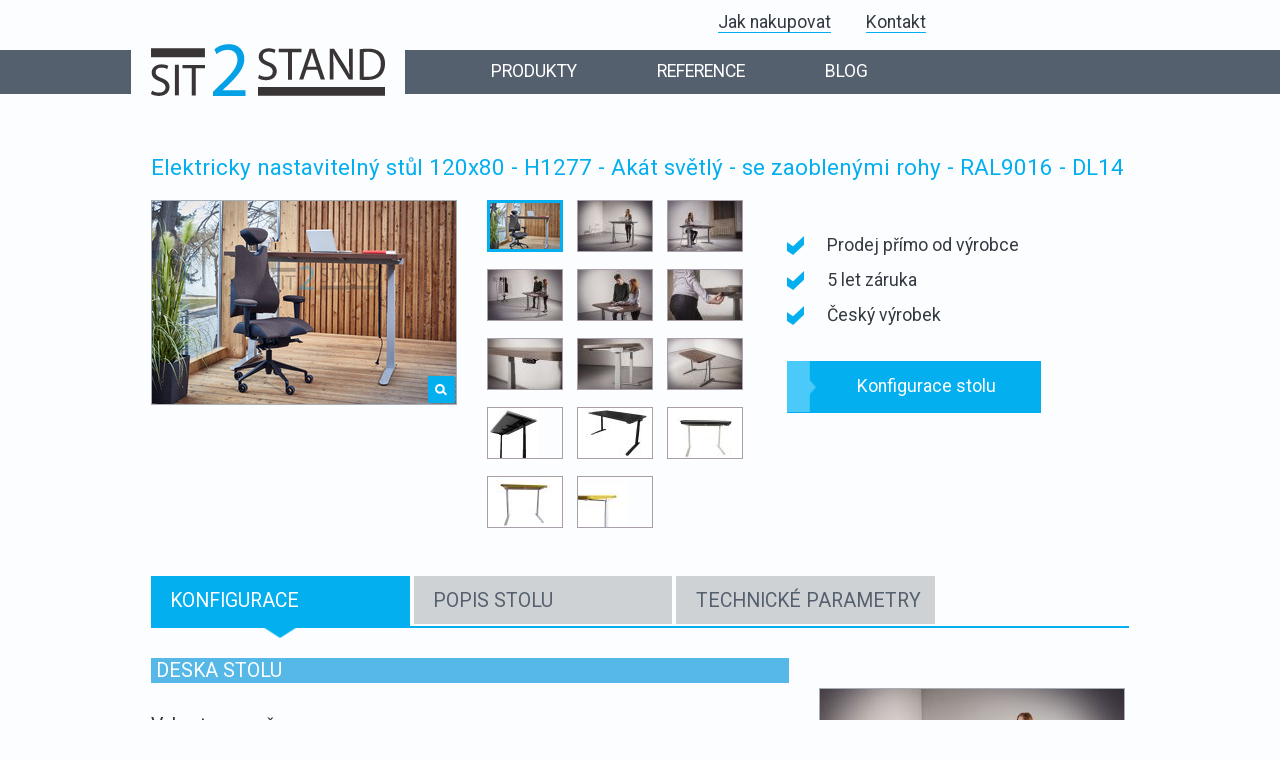

--- FILE ---
content_type: text/html
request_url: https://www.sit2stand.cz/elektricky-nastavitelny-stul-120x80-H1277-akat-svetly-B-RAL9016-DL14
body_size: 9177
content:
<!DOCTYPE html PUBLIC "-//W3C//DTD XHTML 1.0 Transitional//EN" "http://www.w3.org/TR/xhtml1/DTD/xhtml1-transitional.dtd">
<html xmlns="http://www.w3.org/1999/xhtml" xml:lang="cs" lang="cs">
	<head>
		<title>Elektricky nastavitelný stůl 120x80 - H1277 - Akát světlý - se zaoblenými rohy - RAL9016 - DL14</title>
		<meta http-equiv="Content-Type" content="text/html; charset=utf-8" />
		<meta http-equiv="Content-Language" content="cs" />
		<meta name="description" content="Elektricky nastavitelný stůl 120x80, dekor desky H1277 - Akát světlý, tvar desky se zaoblenými rohy, podnož RAL9016 - bílá - kulatý profil" />
		<meta name="keywords" content="Elektricky nastavitelný stůl 120x80, dekor desky H1277 - Akát světlý, tvar desky se zaoblenými rohy, podnož RAL9016 - bílá - kulatý profil" />
<!---->
<meta http-equiv="X-UA-Compatible" content="IE=edge">
<meta name="viewport" content="width=device-width, initial-scale=0.33, maximum-scale=1.0, user-scalable=yes">


<meta name="robots" content="index, follow" />
<link href="https://www.sit2stand.cz/assets/docs/design/jquery.selectbox.css?v=2016092545" media="screen" rel="stylesheet" type="text/css" />
<!--[if IE]> <link href="https://www.sit2stand.cz/assets/docs/design/ie.css?v=2016092545" media="screen" rel="stylesheet" type="text/css" /><![endif]-->
<link href="https://www.sit2stand.cz/assets/docs/jscripts/fancybox/jquery.fancybox-1.3.4.css?v=2016092545" media="screen" rel="stylesheet" type="text/css" />
<link href="https://www.sit2stand.cz/assets/docs/design/jquery-ui-1.10.3.custom.css?v=2016092545" media="screen" rel="stylesheet" type="text/css" />
<link href="https://www.sit2stand.cz/assets/docs/design/style.css?v=2016092545" media="screen" rel="stylesheet" type="text/css" />
<link href="https://www.sit2stand.cz/assets/docs/jscripts/qzoom/qzoom.css?v=2016092545" media="screen" rel="stylesheet" type="text/css" />
<link href="https://www.sit2stand.cz/assets/images/design/favicon.ico" rel="favicon" type="image/x-icon" />
<link href="https://www.sit2stand.cz/assets/images/design/favicon.ico" rel="icon" type="image/x-icon" />
<link href="https://www.sit2stand.cz/assets/images/design/favicon.ico" rel="shortcut icon" type="image/x-icon" />

<script type="text/javascript" src="https://www.sit2stand.cz/assets/docs/jscripts/jquery-1.7.1.min.js?v=2016092545"></script>
<script type="text/javascript" src="https://www.sit2stand.cz/assets/docs/jscripts/fancybox/jquery.fancybox-1.3.4.js?v=2016092545"></script>
<script type="text/javascript" src="https://www.sit2stand.cz/assets/docs/jscripts/fancybox/jquery.mousewheel-3.0.4.pack.js?v=2016092545"></script>
<script type="text/javascript" src="https://www.sit2stand.cz/assets/docs/jscripts/jquery-ui-1.10.3.custom.min.js?v=2016092545"></script>
<script type="text/javascript" src="https://www.sit2stand.cz/assets/docs/jscripts/main.js?v=2016092545"></script>
<script type="text/javascript" src="https://www.sit2stand.cz/assets/docs/jscripts/jquery.selectbox-0.2.min.js?v=2016092545"></script>
<!--<script type="text/javascript" src="https://www.sit2stand.cz/assets/docs/jscripts/energy.js?v=2016092545"></script>-->
<script type="text/javascript" src="https://www.sit2stand.cz/assets/docs/jscripts/qzoom/qzoom.js?v=2016092545"></script>
<script type="text/javascript" src="https://www.sit2stand.cz/assets/docs/jscripts/jquery.jcarousel.min.js?v=2016092545"></script>
<script type="text/javascript" src="https://www.sit2stand.cz/assets/docs/jscripts/form.js?v=2016092545"></script>	
<link href='https://fonts.googleapis.com/css?family=Roboto:400,700' rel='stylesheet' type='text/css'>

<!-- 
	<script type="text/javascript">
		window.smartlook||(function(d) {
		var o=smartlook=function(){ o.api.push(arguments)},h=d.getElementsByTagName('head')[0];
		var c=d.createElement('script');o.api=new Array();c.async=true;c.type='text/javascript';
		c.charset='utf-8';c.src='https://rec.smartlook.com/recorder.js';h.appendChild(c);
		})(document);
		smartlook('init', '59f3d3ec345297fcb91d68f3a4bd66c474eb31a2');
	</script>
//-->

</head>
<body>

	<script type="text/javascript">
		dataLayer = [];
	</script>

	<!-- Google Analytics:BEGIN //-->
<!--
	<script type="text/javascript">
		dataLayer = [];


		

	</script>
	<noscript><iframe src="https://www.googletagmanager.com/ns.html?id=GTM-TCXZWV"
				height="0" width="0" style="display:none;visibility:hidden"></iframe></noscript>
	<script>(function(w,d,s,l,i){w[l]=w[l]||[];w[l].push({'gtm.start':
		new Date().getTime(),event:'gtm.js'});var f=d.getElementsByTagName(s)[0],
		j=d.createElement(s),dl=l!='dataLayer'?'&l='+l:'';j.async=true;j.src=
		'//www.googletagmanager.com/gtm.js?id='+i+dl;f.parentNode.insertBefore(j,f);
		})(window,document,'script','dataLayer','GTM-TCXZWV');</script>
-->

	<!-- Google Analytics:END //-->

	<!-- Facebook Pixel Code -->
<!--
	<script>
		!function(f,b,e,v,n,t,s){if(f.fbq)return;n=f.fbq=function(){n.callMethod?
		n.callMethod.apply(n,arguments):n.queue.push(arguments)};if(!f._fbq)f._fbq=n;
		n.push=n;n.loaded=!0;n.version='2.0';n.queue=[];t=b.createElement(e);t.async=!0;
		t.src=v;s=b.getElementsByTagName(e)[0];s.parentNode.insertBefore(t,s)}(window,
		document,'script','//connect.facebook.net/en_US/fbevents.js');

		fbq('init', '463764630498210');
		fbq('track', "PageView");</script>
	<noscript><img height="1" width="1" style="display:none"
				src="https://www.facebook.com/tr?id=463764630498210&ev=PageView&noscript=1"
				/></noscript>
//-->

	<!-- End Facebook Pixel Code -->

<!--
	<script type="text/javascript">

		/* <![CDATA[ */

var seznam_retargeting_id = 48738;

/* ]]> */

	</script>
//-->
<!--
	<script type="text/javascript" src="//c.imedia.cz/js/retargeting.js"></script>
//-->

	
	

	
		<meta property="og:title" content="Elektricky nastavitelný stůl 120x80 - H1277 - Akát světlý - se zaoblenými rohy - RAL9016 - DL14" />
		<meta property="og:url" content="https://www.sit2stand.cz/elektricky-nastavitelny-stul-120x80-H1277-akat-svetly-B-RAL9016-DL14" />
		<meta property="og:description" content="Elektricky nastavitelný stůl 120x80, dekor desky H1277 - Akát světlý, tvar desky se zaoblenými rohy, podnož RAL9016 - bílá - kulatý profil" />
		<meta property="og:type" content="website" />
		<link rel="canonical" href="https://www.sit2stand.cz/elektricky-nastavitelny-stul-120x80-H1277-akat-svetly-B-RAL9016-DL14" />
    <script type="application/ld+json">
    {
      "@context": "https://schema.org/",
      "@type": "Product",
      "name": "Elektricky nastavitelný stůl 120x80 - H1277 - Akát světlý - se zaoblenými rohy - RAL9016 - DL14",
"image": ["https://www.sit2stand.cz/assets/images/cache/detail_big/vyskove_nastavitelny_stul_sit2stand.jpg"],      "description": "Elektricky nastavitelný stůl 120x80, dekor desky H1277 - Akát světlý, tvar desky se zaoblenými rohy, podnož RAL9016 - bílá - kulatý profil",
	  "sku": "21690100",
      "mpn": "90100",
	  "size": "120x80",
	  "unitCode": "CMT",
	  "color": "RAL9016 - bílá / H1277 - Akát světlý",
      "brand": {
        "@type": "Brand",
        "name": "SIT2STAND",
		"url": "https://www.sit2stand.cz/",
		"logo": "https://www.sit2stand.cz/assets/images/design/sit2stand.svg",
		"sameAs":["https://www.facebook.com/sit2stand.cz"]
      },
 
      "review": {
        "@type": "Review",
        "reviewRating": {
          "@type": "Rating",
          "ratingValue": "5",
          "bestRating": "5"
        },
        "author": {
          "@type": "Person",
          "name": "Bernard Jech"
        }
      },
      "aggregateRating": {
        "@type": "AggregateRating",
        "ratingValue": "4.9",
        "reviewCount": "49"
      },
	  
      "offers": {
        "@type": "Offer",
        "url": "https://www.sit2stand.cz/elektricky-nastavitelny-stul-120x80-H1277-akat-svetly-B-RAL9016-DL14",
        "priceCurrency": "CZK",
        "price": "39797.00",
        "priceValidUntil": "2026-02-15",
        "itemCondition": "https://schema.org/NewCondition",
        "availability": "https://schema.org/PreOrder",
        "seller": {
          "@type": "Person",
          "name": "Martin Kříž"
        }
      }
    }
    </script>

		<script type="text/javascript">
			dataLayer.push({
			'pageId': '95'
			});
		</script>
		<div id="toolbar_container" style="position: relative">
			<div id="mainmenu_container">
				<div id="mainmenu" class="layout-978">
					<div class="row">
						<div class="col3">&nbsp;</div>
						<div class="col9">
							<ul>
								<li><a href="https://www.sit2stand.cz/produkty">PRODUKTY</a></li>
								<li><a href="https://www.sit2stand.cz/reference">REFERENCE</a></li>
								<li><a href="https://www.sit2stand.cz/blog">BLOG</a></li>
							</ul>
						</div>
						<div class="row-end">&nbsp;</div>
					</div>
				</div>		</div>

			<!-- #main:BEGIN //-->
			<div id="maincontainer" class="layout-978">
				<div style="position: relative">
					<a href="https://www.sit2stand.cz/" id="logo">
						<span class="logo_img"></span>
						<span class="logo_text1">VÝŠKOVĚ NASTAVITELNÉ STOLY</span>
						<span class="logo_text2">PRO ZDRAVOU PRÁCI VESTOJE NEBO VSEDĚ</span>
					</a>
				</div>
				<div class="row">
					<div class="col10">
						<div id="topmenu">
							<ul>
								<li><a href="https://www.sit2stand.cz/jak-nakupovat">Jak nakupovat</a></li>
								<li><a href="https://www.sit2stand.cz/kontakt">Kontakt</a></li>
							</ul>
						</div>				</div>
					<!--		<div class="col2" id="searchbox">
					<form action="http://www.sit2stand.cz/vysledky-vyhledavani" method="get">
						<input type="text" value="" id="term" name="term" />
						<input type="submit" id="searchsubmit" name="searchsubmit" value=" " />
					</form>
				</div> -->

					<div class="row-end">&nbsp;</div>
				</div>
				<div class="clr"></div>
				<div id="content">
					<script type="text/javascript">
						$(document).ready(function() {
						$('.product_carousel').jcarousel({
						wrap: 'both',
						vertical:true
						});

						$('.jcarousel-control-prev')
						.on('jcarouselcontrol:active', function() {
						$(this).removeClass('inactive');
						})
						.on('jcarouselcontrol:inactive', function() {
						$(this).addClass('inactive');
						})
						.jcarouselControl({
						target: '-=1'
						});

						$('.jcarousel-control-next')
						.on('jcarouselcontrol:active', function() {
						$(this).removeClass('inactive');
						})
						.on('jcarouselcontrol:inactive', function() {
						$(this).addClass('inactive');
						})
						.jcarouselControl({
						target: '+=1'
						});
						});
					</script>
					<input type="hidden" id="get_detail_image_url" value="/getdetialimagelinkajax" />
					<div id="detail">
						<div class="row">
							<div class="col12">
								<h1 id="detail_title">Elektricky nastavitelný stůl 120x80 - H1277 - Akát světlý - se zaoblenými rohy - RAL9016 - DL14</h1>
							</div>
						</div>
						<div class="row">
							<div class="col4">
								<div id="detail_main_image_box">
								<span></span>
									<a class="gallery-main-image" style="display: block;" data-order="0" title="výškově nastavitelný stůl" href="https://www.sit2stand.cz/assets/images/cache/detail_big/vyskove_nastavitelny_stul_sit2stand.jpg" rel="gallery">
										<img src="https://www.sit2stand.cz/assets/images/cache/detail_main/vyskove_nastavitelny_stul_sit2stand.jpg" title="výškově nastavitelný stůl" alt="výškově nastavitelný stůl, pracovní, kancelářské, počítačové PC stoly sit2stand" />
									</a>
									<a class="gallery-main-image" data-order="1" title="výškově nastavitelný stůl" href="https://www.sit2stand.cz/assets/images/cache/detail_big/image_244_12_v1.jpeg" rel="gallery">
										<img src="https://www.sit2stand.cz/assets/images/cache/detail_main/image_244_12_v1.jpeg" title="výškově nastavitelný stůl" alt="výškově nastavitelný stůl, pracovní, kancelářské, počítačové PC stoly sit2stand" />
									</a>
									<a class="gallery-main-image"  data-order="2" title="výškově nastavitelný stůl" href="https://www.sit2stand.cz/assets/images/cache/detail_big/image_242_12_v1.jpeg" rel="gallery">
										<img src="https://www.sit2stand.cz/assets/images/cache/detail_main/image_242_12_v1.jpeg" title="výškově nastavitelný stůl" alt="výškově nastavitelný stůl, pracovní, kancelářské, počítačové PC stoly sit2stand" />
									</a>
									<a class="gallery-main-image"  data-order="3" title="výškově nastavitelný stůl" href="https://www.sit2stand.cz/assets/images/cache/detail_big/image_253_12_v1.jpeg" rel="gallery">
										<img src="https://www.sit2stand.cz/assets/images/cache/detail_main/image_253_12_v1.jpeg" title="výškově nastavitelný stůl" alt="" />
									</a>
									<a class="gallery-main-image"  data-order="4" title="výškově nastavitelný stůl" href="https://www.sit2stand.cz/assets/images/cache/detail_big/image_254_12_v1.jpeg" rel="gallery">
										<img src="https://www.sit2stand.cz/assets/images/cache/detail_main/image_254_12_v1.jpeg" title="výškově nastavitelný stůl" alt="" />
									</a>
									<a class="gallery-main-image"  data-order="5" title="výškově nastavitelný stůl" href="https://www.sit2stand.cz/assets/images/cache/detail_big/image_245_12_v1.jpeg" rel="gallery">
										<img src="https://www.sit2stand.cz/assets/images/cache/detail_main/image_245_12_v1.jpeg" title="výškově nastavitelný stůl" alt="" />
									</a>
									<a class="gallery-main-image"  data-order="6" title="výškově nastavitelný stůl" href="https://www.sit2stand.cz/assets/images/cache/detail_big/image_246_12_v1.jpeg" rel="gallery">
										<img src="https://www.sit2stand.cz/assets/images/cache/detail_main/image_246_12_v1.jpeg" title="výškově nastavitelný stůl" alt="" />
									</a>
									<a class="gallery-main-image"  data-order="7" title="výškově nastavitelný stůl" href="https://www.sit2stand.cz/assets/images/cache/detail_big/image_248_12_v1.jpeg" rel="gallery">
										<img src="https://www.sit2stand.cz/assets/images/cache/detail_main/image_248_12_v1.jpeg" title="výškově nastavitelný stůl" alt="" />
									</a>
									<a class="gallery-main-image"  data-order="8" title="výškově nastavitelný stůl" href="https://www.sit2stand.cz/assets/images/cache/detail_big/image_247_12_v1.jpeg" rel="gallery">
										<img src="https://www.sit2stand.cz/assets/images/cache/detail_main/image_247_12_v1.jpeg" title="výškově nastavitelný stůl" alt="" />
									</a>
									<a class="gallery-main-image"  data-order="9" title="výškově nastavitelný stůl" href="https://www.sit2stand.cz/assets/images/cache/detail_big/image_256_12_v1.jpeg" rel="gallery">
										<img src="https://www.sit2stand.cz/assets/images/cache/detail_main/image_256_12_v1.jpeg" title="výškově nastavitelný stůl" alt="" />
									</a>
									<a class="gallery-main-image"  data-order="10" title="výškově nastavitelný stůl" href="https://www.sit2stand.cz/assets/images/cache/detail_big/image_255_12_v1.jpeg" rel="gallery">
										<img src="https://www.sit2stand.cz/assets/images/cache/detail_main/image_255_12_v1.jpeg" title="výškově nastavitelný stůl" alt="" />
									</a>
									<a class="gallery-main-image"  data-order="11" title="výškově nastavitelný stůl" href="https://www.sit2stand.cz/assets/images/cache/detail_big/image_264_12_v1.jpeg" rel="gallery">
										<img src="https://www.sit2stand.cz/assets/images/cache/detail_main/image_264_12_v1.jpeg" title="výškově nastavitelný stůl" alt="" />
									</a>
									<a class="gallery-main-image"  data-order="12" title="výškově nastavitelný stůl" href="https://www.sit2stand.cz/assets/images/cache/detail_big/image_263_12_v1.jpeg" rel="gallery">
										<img src="https://www.sit2stand.cz/assets/images/cache/detail_main/image_263_12_v1.jpeg" title="výškově nastavitelný stůl" alt="" />
									</a>
									<a class="gallery-main-image"  data-order="13" title="výškově nastavitelný stůl" href="https://www.sit2stand.cz/assets/images/cache/detail_big/image_262_12_v1.jpeg" rel="gallery">
										<img src="https://www.sit2stand.cz/assets/images/cache/detail_main/image_262_12_v1.jpeg" title="výškově nastavitelný stůl" alt="" />
									</a>
								</div>
							</div>
							<div class="col3">
								<div class="product_carousel">
										<div class="detail_image_small active"
													data-order="0">
												<img
														src="https://www.sit2stand.cz/assets/images/cache/detail_small/vyskove_nastavitelny_stul_sit2stand.jpg"
														title="výškově nastavitelný stůl sit2stand"
														alt="výškově nastavitelný stůl sit2stand"/>
											</div>
										<div class="detail_image_small"
													data-order="1">
												<img
														src="https://www.sit2stand.cz/assets/images/cache/detail_small/image_244_12_v1.jpeg"
														title=""
														alt="výškově nastavitelný stůl, pracovní, kancelářské, počítačové PC stoly sit2stand"/>
											</div>
											<div class="detail_image_small "
													data-order="2">
												<img
														src="https://www.sit2stand.cz/assets/images/cache/detail_small/image_242_12_v1.jpeg"
														title=""
														alt="výškově nastavitelný stůl, pracovní, kancelářské, počítačové PC stoly sit2stand"/>
											</div>
										                                                                                                                                                   <div class="detail_image_small "
													data-order="3">
												<img
														src="https://www.sit2stand.cz/assets/images/cache/detail_small/image_253_12_v1.jpeg"
														title=""
														alt=""/>
											</div>
											<div class="detail_image_small "
													data-order="4">
												<img
														src="https://www.sit2stand.cz/assets/images/cache/detail_small/image_254_12_v1.jpeg"
														title=""
														alt=""/>
											</div>
										                                                                                                                                                   <div class="detail_image_small "
													data-order="5">
												<img
														src="https://www.sit2stand.cz/assets/images/cache/detail_small/image_245_12_v1.jpeg"
														title="výškově nastavitelný stůl detail"
														alt=""/>
											</div>
											<div class="detail_image_small "
													data-order="6">
												<img
														src="https://www.sit2stand.cz/assets/images/cache/detail_small/image_246_12_v1.jpeg"
														title=""
														alt=""/>
											</div>
										                                                                                                                                                   <div class="detail_image_small "
													data-order="7">
												<img
														src="https://www.sit2stand.cz/assets/images/cache/detail_small/image_248_12_v1.jpeg"
														title=""
														alt=""/>
											</div>
											<div class="detail_image_small "
													data-order="8">
												<img
														src="https://www.sit2stand.cz/assets/images/cache/detail_small/image_247_12_v1.jpeg"
														title=""
														alt=""/>
											</div>
										                                                                                                                                                  <div class="detail_image_small "
													data-order="9">
												<img
														src="https://www.sit2stand.cz/assets/images/cache/detail_small/image_256_12_v1.jpeg"
														title=""
														alt=""/>
											</div>
											<div class="detail_image_small "
													data-order="10">
												<img
														src="https://www.sit2stand.cz/assets/images/cache/detail_small/image_255_12_v1.jpeg"
														title=""
														alt=""/>
											</div>
										                                                                                                                                                  <div class="detail_image_small "
													data-order="11">
												<img
														src="https://www.sit2stand.cz/assets/images/cache/detail_small/image_264_12_v1.jpeg"
														title=""
														alt=""/>
											</div>
											<div class="detail_image_small "
													data-order="12">
												<img
														src="https://www.sit2stand.cz/assets/images/cache/detail_small/image_263_12_v1.jpeg"
														title=""
														alt=""/>
											</div>
										                                                                                                                                                 <div class="detail_image_small "
													data-order="13">
												<img
														src="https://www.sit2stand.cz/assets/images/cache/detail_small/image_262_12_v1.jpeg"
														title=""
														alt=""/>
											</div>
										
									</div>
									<!--<a href="#" class="jcarousel-control-next">&rsaquo;&rsaquo;
										další zde...</a>-->
								</div>
								<div class="col4">
									<div class="detail_right">
										<div class="price_main">

										</div>
										<div class="checklist">
											<ul>
												<li>Prodej přímo od výrobce</li>
												<li>5 let záruka</li>
												<!--<li>Montáž zdarma</li>
												<li>Doprava zdarma</li>
												<li>Zaškolení a ukázka zdarma</li>-->
												<li>Český výrobek</li>
											</ul>				</div>
										<a href="javascript:void(0)" id="configuration_button" onclick="return goToByScroll('#detail_tabs');TagManager.trackMamZaujemFormOpen('95','Detail','24188');" class="button_blue" href="kancelarske-stoly#detail_tabs" >
											Konfigurace stolu
										</a>
									</div>
								</div>
							</div>
							<div class="clr"></div>
							<div class="row">
								<div class="col12">
									<div id="detail_tabs">
										<ul>
											<li><a href="#tabs-1">KONFIGURACE</a></li>
											<li><a href="#tabs-2">POPIS STOLU</a></li>
											<li><a href="#tabs-3">TECHNICKÉ PARAMETRY</a></li>
											<!--					<li><a href="https://www.sit2stand.cz/#tabs-4">OTÁZKY A ODPOVĚDI</a></li> -->
										</ul>
										<div id="detail_content">
											<div id="tabs-1">

												<div id="configuration">
	<div class="row">
		<div class="col8">
			<div class="configurator_heading">
				DESKA STOLU
			</div>
		<div class="row">
			<div class="col2">
				Vyberte rozměr
			</div>
		</div>
		<div class="col6">
<a href="https://www.sit2stand.cz/elektricky-nastavitelny-stul-120x80-H1277-akat-svetly-B-RAL9016-DL14"><div class="dekor_image param_rozmer active" id="120x80"><span class="dekor_insight dekor_insight_big"><span class="dekor_insight_text">120x80</span></span><img src="https://www.sit2stand.cz/assets/images/cache/detail_small_image/image_225_16_v1.jpeg" title="120x80" alt="120x80"></div></a><a href="https://www.sit2stand.cz/vyskove-nastavitelny-stul-160x80-H1277-akat-svetly-B-RAL9016-DL14"><div class="dekor_image param_rozmer" id="160x80"><span class="dekor_insight dekor_insight_big"><span class="dekor_insight_text">160x80</span></span><img src="https://www.sit2stand.cz/assets/images/cache/detail_small_image/image_225_16_v1.jpeg" title="160x80" alt="160x80"></div></a><a href="https://www.sit2stand.cz/polohovatelny-stul-180x80-H1277-akat-svetly-B-RAL9016-DL14"><div class="dekor_image param_rozmer" id="180x80"><span class="dekor_insight dekor_insight_big"><span class="dekor_insight_text">180x80</span></span><img src="https://www.sit2stand.cz/assets/images/cache/detail_small_image/image_225_16_v1.jpeg" title="180x80" alt="180x80"></div></a><a href="https://www.sit2stand.cz/stoly-pro-praci-vestoje-i-vsede-160x90-H1277-akat-svetly-B-RAL9016-DL14"><div class="dekor_image param_rozmer" id="160x90"><span class="dekor_insight dekor_insight_big"><span class="dekor_insight_text">160x90</span></span><img src="https://www.sit2stand.cz/assets/images/cache/detail_small_image/image_225_16_v1.jpeg" title="160x90" alt="160x90"></div></a>
			<br />
			<br />
		</div>
		<div class="clr"></div>
			<div class="row">
				<div class="col2">
					Vyberte dekor <br />desky stolu
				</div>
			<div class="col6">
<a href="https://www.sit2stand.cz/elektricky-nastavitelny-stul-120x80-W980-platinova-bila-B-RAL9016-DL14"><div class="dekor_image param_dekor" id="image_225_16_v1.jpeg"><span class="dekor_insight"><span class="dekor_insight_text">W980 - Platinová bílá</span></span><img src="https://www.sit2stand.cz/assets/images/cache/detail_small_image/image_225_16_v1.jpeg" title="W980 - Platinová bílá" alt="W980 - Platinová bílá"></div></a><a href="https://www.sit2stand.cz/elektricky-nastavitelny-stul-120x80-H3704-orech-aida-tabakovy-B-RAL9016-DL14"><div class="dekor_image param_dekor" id="image_151_16_v1.jpeg"><span class="dekor_insight" style="color:#FFFFFF"><span class="dekor_insight_text">H3704 - Ořech Aida tabákový</span></span><img src="https://www.sit2stand.cz/assets/images/cache/detail_small_image/image_151_16_v1.jpeg" title="H3704 - Ořech Aida tabákový" alt="H3704 - Ořech Aida tabákový"></div></a><a href="https://www.sit2stand.cz/elektricky-nastavitelny-stul-120x80-H1733-briza-mainau-B-RAL9016-DL14"><div class="dekor_image param_dekor" id="image_145_16_v1.jpeg"><span class="dekor_insight"><span class="dekor_insight_text">H1733 - Bříza Mainau</span></span><img src="https://www.sit2stand.cz/assets/images/cache/detail_small_image/image_145_16_v1.jpeg" title="H1733 - Bříza Mainau" alt="H1733 - Bříza Mainau"></div></a><a href="https://www.sit2stand.cz/elektricky-nastavitelny-stul-120x80-H1622-tresen-B-RAL9016-DL14"><div class="dekor_image param_dekor" id="image_144_16_v1.jpeg"><span class="dekor_insight"><span class="dekor_insight_text">H1622 - Třešeň</span></span><img src="https://www.sit2stand.cz/assets/images/cache/detail_small_image/image_144_16_v1.jpeg" title="H1622 - Třešeň" alt="H1622 - Třešeň"></div></a><a href="https://www.sit2stand.cz/elektricky-nastavitelny-stul-120x80-H1615-visen-B-RAL9016-DL14"><div class="dekor_image param_dekor" id="image_143_16_v1.jpeg"><span class="dekor_insight"><span class="dekor_insight_text">H1615 - Višeň</span></span><img src="https://www.sit2stand.cz/assets/images/cache/detail_small_image/image_143_16_v1.jpeg" title="H1615 - Višeň" alt="H1615 - Višeň"></div></a><a href="https://www.sit2stand.cz/elektricky-nastavitelny-stul-120x80-H1586-buk-pareny-B-RAL9016-DL14"><div class="dekor_image param_dekor" id="image_142_16_v1.jpeg"><span class="dekor_insight"><span class="dekor_insight_text">H1586 - Buk pařený</span></span><img src="https://www.sit2stand.cz/assets/images/cache/detail_small_image/image_142_16_v1.jpeg" title="H1586 - Buk pařený" alt="H1586 - Buk pařený"></div></a><a href="https://www.sit2stand.cz/elektricky-nastavitelny-stul-120x80-H1521-javor-medovy-B-RAL9016-DL14"><div class="dekor_image param_dekor" id="image_141_16_v1.jpeg"><span class="dekor_insight"><span class="dekor_insight_text">H1521 - Javor medový</span></span><img src="https://www.sit2stand.cz/assets/images/cache/detail_small_image/image_141_16_v1.jpeg" title="H1521 - Javor medový" alt="H1521 - Javor medový"></div></a><a href="https://www.sit2stand.cz/elektricky-nastavitelny-stul-120x80-H1502-olse-B-RAL9016-DL14"><div class="dekor_image param_dekor" id="image_125_16_v1.jpeg"><span class="dekor_insight"><span class="dekor_insight_text">H1502 – Olše</span></span><img src="https://www.sit2stand.cz/assets/images/cache/detail_small_image/image_125_16_v1.jpeg" title="H1502 – Olše" alt="H1502 – Olše"></div></a><a href="https://www.sit2stand.cz/elektricky-nastavitelny-stul-120x80-H1334-dub-prirodne-svetly-B-RAL9016-DL14"><div class="dekor_image param_dekor" id="image_124_16_v1.jpeg"><span class="dekor_insight"><span class="dekor_insight_text">H1334 - Dub přírodně světlý</span></span><img src="https://www.sit2stand.cz/assets/images/cache/detail_small_image/image_124_16_v1.jpeg" title="H1334 - Dub přírodně světlý" alt="H1334 - Dub přírodně světlý"></div></a><a href="https://www.sit2stand.cz/elektricky-nastavitelny-stul-120x80-H1277-akat-svetly-B-RAL9016-DL14"><div class="dekor_image param_dekor active" id="image_122_16_v1.jpeg"><span class="dekor_insight"><span class="dekor_insight_text">H1277 - Akát světlý</span></span><img src="https://www.sit2stand.cz/assets/images/cache/detail_small_image/image_122_16_v1.jpeg" title="H1277 - Akát světlý" alt="H1277 - Akát světlý"></div></a><a href="https://www.sit2stand.cz/elektricky-nastavitelny-stul-120x80-U708-svetle-seda-B-RAL9016-DL14"><div class="dekor_image param_dekor" id="image_220_16_v1.jpeg"><span class="dekor_insight"><span class="dekor_insight_text">U708 - Světle šedá</span></span><img src="https://www.sit2stand.cz/assets/images/cache/detail_small_image/image_220_16_v1.jpeg" title="U708 - Světle šedá" alt="U708 - Světle šedá"></div></a><a href="https://www.sit2stand.cz/elektricky-nastavitelny-stul-120x80-U999-cerna-B-RAL9016-DL14"><div class="dekor_image param_dekor" id="image_219_16_v1.jpeg"><span class="dekor_insight" style="color:#FFFFFF"><span class="dekor_insight_text">U999 - Černá</span></span><img src="https://www.sit2stand.cz/assets/images/cache/detail_small_image/image_219_16_v1.jpeg" title="U999 - Černá" alt="U999 - Černá"></div></a>
			</div>
		</div>
		<div class="row">
			<div class="col2">
				Vyberte tvar<br />desky stolu
			</div>
			<div class="col6">
<a href="https://www.sit2stand.cz/elektricky-nastavitelny-stul-120x80-H1277-akat-svetly-A-RAL9016-DL14"><div class="dekor_image param_tvar" id="image_176_16_v1.png"><img src="https://www.sit2stand.cz/assets/images/cache/detail_small_image/image_176_16_v1.png" title="s ostrými rohy" alt="s ostrými rohy"></div></a><a href="https://www.sit2stand.cz/elektricky-nastavitelny-stul-120x80-H1277-akat-svetly-B-RAL9016-DL14"><div class="dekor_image param_tvar active" id="image_177_16_v1.png"><img src="https://www.sit2stand.cz/assets/images/cache/detail_small_image/image_177_16_v1.png" title="se zaoblenými rohy" alt="se zaoblenými rohy"></div></a><a href="https://www.sit2stand.cz/elektricky-nastavitelny-stul-120x80-H1277-akat-svetly-ergonomicky-C-RAL9016-DL14"><div class="dekor_image param_tvar" id="image_178_16_v1.png"><img src="https://www.sit2stand.cz/assets/images/cache/detail_small_image/image_178_16_v1.png" title="s ergonomickým výřezem" alt="s ergonomickým výřezem"></div></a>
			</div>
		</div>
		<div class="clr"></div>
		<br /><br />
		<div class="configurator_heading">
			PODNOŽ (stolová konstrukce / rám stolu)
		</div>
		<div class="row">
			<div class="col2">
				Vyberte barvu <br />podnože
			</div>
			<div class="col6">
<a href="https://www.sit2stand.cz/elektricky-nastavitelny-stul-120x80-H1277-akat-svetly-B-RAL9016-DL14"><div class="dekor_image param_farba active" id="image_217_16_v1.jpeg"><img src="https://www.sit2stand.cz/assets/images/cache/detail_small_image/image_217_16_v1.jpeg" title="RAL9016 - bílá" alt="RAL9016 - bílá"></div></a><a href="https://www.sit2stand.cz/elektricky-nastavitelny-stul-120x80-H1277-akat-svetly-B-RAL9006-DL14"><div class="dekor_image param_farba" id="image_218_16_v1.jpeg"><img src="https://www.sit2stand.cz/assets/images/cache/detail_small_image/image_218_16_v1.jpeg" title="RAL9006 - stříbrno šedá" alt="RAL9006 - stříbrno šedá"></div></a><a href="https://www.sit2stand.cz/elektricky-nastavitelny-stul-120x80-H1277-akat-svetly-B-RAL9005-DL14"><div class="dekor_image param_farba" id="image_155_16_v1.jpeg"><img src="https://www.sit2stand.cz/assets/images/cache/detail_small_image/image_155_16_v1.jpeg" title="RAL9005 - černá" alt="RAL9005 - černá"></div></a>
			</div>
		</div>
		<div class="row">
			<div class="col2">
				Vyberte profil <br />sloupků
			</div>
			<div class="col6">
<a href="https://www.sit2stand.cz/elektricky-nastavitelny-stul-120x80-H1277-akat-svetly-B-RAL9016-DL14"><div class="dekor_image param_tvar_nohy active" id="image_175_16_v1.png"><img src="https://www.sit2stand.cz/assets/images/cache/detail_small_image/image_175_16_v1.png" title="kulatý profil" alt="kulatý profil"></div></a><a href="https://www.sit2stand.cz/elektricky-nastavitelny-stul-120x80-H1277-akat-svetly-B-RAL9016-DL17"><div class="dekor_image param_tvar_nohy" id="image_174_16_v1.png"><img src="https://www.sit2stand.cz/assets/images/cache/detail_small_image/image_174_16_v1.png" title="čtvercový profil" alt="čtvercový profil"></div></a>
			</div>
		</div>	<div class="row">
		<div class="col6">
				<a class="button_blue mam_zaujem fancybox_form" id="mam_zaujem_konfiguracia" href="https://www.sit2stand.cz/mam-zaujem-formular"
				   	onclick="
						var params = getDetailChosenParameters();
						TagManager.trackMamZaujemOKonfiguraciuFormOpen('kancelarske-stoly','19990',params['rozmer'],params['dekor'],params['tvar'],params['tvar_nohy'],params['farba']);">
					Chci objednat
				</a>
			</div>
			</div>
 			
		</div>
		<div class="col4">
			<div class="onscreen-floating">
				<div class="right_image">
 											<img src="https://www.sit2stand.cz/assets/images/cache/detail_main/image_244_12_v1.jpeg" title="KANCELÁŘSKÉ STOLY" alt="KANCELÁŘSKÉ STOLY" /> 
														</div> 
				<div class="right_image_desc">
					&nbsp;
				</div>
				<div class="selected_configuration">
					<div class="selected_configuration_headng">Vámi zvolená konfigurace:</div>

<div class="konfiguracia_param">Rozměr stolu: <span id="detail_param_val_rozmer">120x80</span></div><div class="konfiguracia_param">Dekor desky: <span id="detail_param_val_dekor">H1277 - Akát světlý</span></div><div class="konfiguracia_param">Tvar desky: <span id="detail_param_val_tvar">se zaoblenými rohy</span></div><div class="konfiguracia_param">Barva podnože: <span id="detail_param_val_farba">RAL9016 - bílá</span></div><div class="konfiguracia_param">Profil sloupků: <span id="detail_param_val_tvar_nohy">kulatý profil</span></div>
				</div>
<div class="right_image_price">Cena<span class="price_value_actual">: 32890 Kč <span class="price_without_vat">(39797 Kč s DPH)</span></span></div>				

				<a class="button_blue mam_zaujem fancybox_form" id="mam_zaujem_konfiguracia" href="https://www.sit2stand.cz/mam-zaujem-formular"
				   	onclick="
						var params = getDetailChosenParameters();
						TagManager.trackMamZaujemOKonfiguraciuFormOpen('kancelarske-stoly','19990',params['rozmer'],params['dekor'],params['tvar'],params['tvar_nohy'],params['farba']);">
					Chci objednat
				</a>

			</div>
	</div>

</div>
</div>					</div>
					
					<div id="tabs-2" >
						<h2><strong>Elektricky nastavitelný stůl nejen pro kanceláře, ale i home office</strong></h2>
<p>Hledáte stoly do své kanceláře, u kterých si <b>nezničíte záda</b> a bude se vám u nich příjemně pracovat? <b>Elektricky nastavitelný stůl SIT2STAND</b> jsou tím pravým řešením.</p>
<ul>
<li><b>Dlouhé sezení</b> u stolu <b>deformuje záda</b></li>
<li>Práce vestoje je mnohem zdravější</li>
<li><b>Ulevíte páteři</b>, posílíte záda, spálíte kalorie</li>
</ul>
<p>&nbsp;<br />V&nbsp;kanceláři trávíte většinu svého času, proto by její vybavení mělo být opravdu ergonomické a komfortní. <b>Elektricky nastavitelný stůl SIT2STAND</b> oceníte vy i vaši zaměstnanci. Dejte sbohem bolestem zad v kanceláři a <a class="fancybox_form" href='https://www.sit2stand.cz/kontaktujte_nas'>objednejte Elektricky nastavitelný stůl ještě dnes</a>!</p>
<h2><br /><strong>Elektricky nastavitelný stůl do kanceláří i zasedaček</strong></h2>
<p>&nbsp;Víte, že pouhé <b>2 hodiny sedavé práce denně</b> stačí k&nbsp;tomu, abyste <b>deformovali svou páteř</b>? S&nbsp;bolestí zad, krku i kloubů se nebude příjemně pracovat ani vám, ani vašim zaměstnancům.</p>
<ul>
<li>Zbaví vás bolesti zad a <b>posilují zádové svaly</b></li>
<li><b>Zlepšují krevní oběh</b> a spalují kalorie</li>
<li>Práce bude mnohem příjemnější</li>
<li><b>Český výrobek</b></li>
<li>Ideální pro home office</li>
<li>Vhodné pro <b>handicapované</b> uživatele</li>
<li><b>Záruka 5 let <br /></b></li>
</ul>
<p>&nbsp;<br />Neničte záda sobě ani svým zaměstnancům a pořiďte si <b>Elektricky nastavitelný stůl SIT2STAND</b>. Pracujte zdravě a dosahujte mnohem <b>lepších výsledků</b> díky českým výškově nastavitelným stolům. <a class="fancybox_form" href='https://www.sit2stand.cz/kontaktujte_nas'>Kontaktujte nás</a>!</p>
<p>&nbsp;</p>
<!--<p>Podmínky pro slovenský trh jsou stejné jako pro český trh. Doprava zdarma po Slovensku závisí od vzdálenosti místa dodání od hranic s ČR.</p>-->						<br />
											</div>
					<div id="tabs-3">
						<ul>
<li>výška stolu bez pracovní desky od 58 cm do 124 cm (s deskou 62 cm až 128 cm)</li>
<li>paměť pro tři přednastavené pozice, volitelně je možné ovládat stůl pomocí chytrého telefonu nebo tabletu s Androidem nebo iOS</li>
<li>rychlost zdvihu 37 mm/s - za 18 sekund z minimální na maximální výšku</li>
<li>dva samostatné motory v osách sloupků</li>
<li>volitelné rozměry, tvary a dekory pracovní desky - standardní rozměr LTD pracovní desky 160 cm(š) x 80 cm(h)</li>
<li>napájení 230V - odběr jen 0.1W ve standby režimu</li>
<li>elektronická synchronizace souměrnosti pohybu stolu (bezhlučná díky absenci mechanických součástí)</li>
<li>citlivý antikolizní systém (PIEZO technologie) zabraňující poškození při střetu s překážkou</li>
<li>plynulý rozjezd a zastavení pohybu stolu</li>
<li>hmotnost stolové podnože + pracovní deska 36 mm (cca 36 kg + 38 kg pro rozměr 160x80cm) *pro dekor U708 je obvyklá síla desky 30mm</li>
<li>nosnost 100 kg</li>
<li>pětiletá záruka</li>
<li>mechanické části stolu nevyžadují žádnou údržbu po celou dobu své životnosti</li>
<li>snadná montáž (použité kabely neobsahují PVC)</li>
</ul>													<a href="https://www.sit2stand.cz/assets/docs/dokumenty/stoly_pro_kancelare/navod-montaz-bila-stul.pdf" class="pdf_document" target="_blank">149KB</a>
											</div>

					<div class="clr"></div>


<div class="col8">
<section>
<article style="margin-right:60px;margin-top:60px; background-color:#d2d5d8; padding:30px;">
<h1>Elektricky nastavitelný stůl - hodnocení</h1>
<p>Rozhodoval jsem se mezi dvěma výškově nastavitelnými stoly – mezi stolem od pana Kříže a stolem Sedus Temptation C. Oba jsem si velmi pečlivě prohlédl a vyzkoušel a usoudil jsem, že jsou oba velmi bytelné a kvalitní. Sedus je o něco dražší, ale jedná se o součást uceleného systému kancelářského nábytku a například jen u kabelovodu si můžete vybrat tři různé způsoby řešení. Chybějící kabelovod u stolu od pana Kříže málem převážil misky vah ve prospěch stolu Sedus, ale pan Kříž mi vyhověl a vyrobil ke stolu i kabelovod přesně podle mého návrhu. Vyšel mi vstříc i s umístěním mnou vybraných kabelových průchodek. Dodací lhůta byla též výrazně kratší než u stolu Sedus a doprava a montáž stolu je – na rozdíl od stolu Sedus – zdarma. Komunikace s panem Křížem byla rovněž naprosto bezproblémová. Stůl v současné době používám zhruba tři měsíce a jsem s ním naprosto spokojen. Stal se chloubou mé kanceláře a každý, kdo u mne delší dobu nebyl a stůl ještě neviděl, jej musí povinně obdivovat. Pokud zvažujete nákup výškově nastavitelného stolu, stůl od pana Kříže vám mohu jen doporučit.</p>
<strong>Bernard Jech</strong>
<p>programátor</p>
</article>
</section>
</div>

				</div>
			</div>
		</div>
	</div>



	<div class="clr"></div>
</div>			</div>
		</div>


	<div id="footer_container1">
		<div class="layout-978" id="footer_categories">
			<div class="row">
									<div class="col4">
						<div class="category_box">
							<div class="image">
																	<img src="https://www.sit2stand.cz/assets/images/cache/footer_category/image_95_16_v1.jpeg" alt="VÝŠKOVĚ NASTAVITELNÉ STOLY" title="VÝŠKOVĚ NASTAVITELNÉ STOLY" />
															</div>
							<h3>
								<a href="https://www.sit2stand.cz/vyskove-nastavitelne-stoly">VÝŠKOVĚ NASTAVITELNÉ STOLY</a>
							</h3>
							<div class="clr"></div>
						</div>
					</div>
									<div class="col4">
						<div class="category_box">
							<div class="image">
																	<img src="https://www.sit2stand.cz/assets/images/cache/footer_category/image_96_16_v1.jpeg" alt="STOLY PRO KONFERENCE" title="STOLY PRO KONFERENCE" />
															</div>
							<h3>
								<a href="https://www.sit2stand.cz/stoly-pro-konference">STOLYPRO KONFERENCE</a>
							</h3>
							<div class="clr"></div>
						</div>
					</div>
									<div class="col4">
						<div class="category_box">
							<div class="image">
																	<img src="https://www.sit2stand.cz/assets/images/cache/footer_category/image_97_16_v1.jpeg" alt="STOLY NA MÍRU" title="STOLY NA MÍRU" />
															</div>
							<h3>
								<a href="https://www.sit2stand.cz/stoly-na-miru">STOLY NA&nbsp;MÍRU</a>
							</h3>
							<div class="clr"></div>
						</div>
					</div>
							</div>
		</div>
	</div>
	<div id="footer_container2">
		<div class="layout-978">
			<div class="row">
				<div class="col12">
					<div id="footer_menu">
	<ul>
					<li><a href="https://www.sit2stand.cz/kontakt">Kontakt</a></li>
					<li><a href="https://www.sit2stand.cz/jak-nakupovat">Jak nakupovat</a></li>
			</ul>
</div>				</div>
				<div class="row-end"></div>
			</div>
		</div>
	</div>
	<div class="layout-978">
		<div class="row">
			<div class="col12" id="copyright">
				<p>&copy; Martin Kříž - Všechna práva vyhrazena. Pokud bude mít váš prohlížeč použití cookies povoleno, budeme vycházet z toho, že souhlasíte s využíváním standardních cookies ze strany našich serverů.</p>
				<p>Veškeré údaje, které zde zákazník uvádí, podléhají ustanovením z.č. 101/2000 Sb., Zákon o ochraně osobních údajů ve znění pozdějších novel.
						Provozovatel těchto stránek je správcem a současně zpracovatelem osobních údajů ve smyslu výše uvedeného zákona.</p>
			</div>
		</div>
	</div>
</div>

<!--
	<div id="dialog">
		<p style="padding:10px;"><strong>Pokud teď u stolu stojíte,</strong> pak jste prohlížením stránek SIT2STAND.cz již spálil(a), při hmotnosti <input type="text" onchange="handleChange(this);" value="" size="3" id="weight" style="text-align:right; padding-right:5px;"> kg <span id="energy"><strong>8.09kJ (1.93kcal)</strong><br><br><i>, za odměnu si můžete dát:<br>0ks piškotů<br>nebo 0x sušenku<br>nebo 0x "čtvereček" hořké čokolády<br>nebo 0x jablko<br>nebo 0x banán<br>nebo 0x 500ml piva 10°<br>nebo 0x 1dl suchého bílého vína<br>nebo 0x 35ml whisky<br></i></span></p>
	</div>
-->

	<input type="hidden" name="current_page_id" id="current_page_id" value="95" />

    </body>
</html>

--- FILE ---
content_type: text/css
request_url: https://www.sit2stand.cz/assets/docs/design/style.css?v=2016092545
body_size: 5099
content:
/*
@media screen and (max-width: 600px) {
    div.layout-300 { width: 300px; margin: 0px auto; }

    div.row { height: 1%; }
    div.row-end { clear: both; font: 1px/1px sans-serif; height: 1px; overflow: hidden; }
div#detail_main_image_box
    div.col1, div.col2, div.col3, div.col4, div.col5, div.col6, div.col7, div.col8 { float: left; margin-left: 12px; }
    div.col1:first-child, div.col2:first-child, div.col3:first-child, div.col4:first-child, div.col5:first-child, div.col6:first-child, div.col7:first-child, div.col8:first-child { margin-left: 0px; }
    div.col1 { width: 27px; }
    div.col2 { width: 66px; }
    div.col3 { width: 105px; }
    div.col4 { width: 144px; }
    div.col5 { width: 183px; }
    div.col6 { width: 222px; }
    div.col7 { width: 261px; }
    div.col8 { width: 300px; }

}
*/
/*
    div.col1, div.col2, div.col3, div.col4, div.col5, div.col6, div.col7, div.col8, div.col9, div.col10, div.col11, div.col12 { background: #e8cfd7; padding: 20px 0px; }
    div.row { height: 1%; }
    div.row-end { clear: both; font: 1px/1px sans-serif; height: 1px; overflow: hidden; }
*/


    div.layout-978 { max-width: 978px; margin: 0px auto; }



    div.col1, div.col2, div.col3, div.col4, div.col5, div.col6, div.col7, div.col8, div.col9, div.col10, div.col11, div.col12 { float: left; margin-left: 30px; }
    div.col1:first-child, div.col2:first-child, div.col3:first-child, div.col4:first-child, div.col5:first-child, div.col6:first-child, div.col7:first-child, div.col8:first-child, div.col9:first-child, div.col10:first-child, div.col11:first-child, div.col12:first-child { margin-left: 0px; }
    div.col1 { width: 54px; }
    div.col2 { width: 138px; }
    div.col3 { width: 270px; }
    div.col4 { width: 306px; }
    div.col5 { width: 390px; }
    div.col6 { width: 474px; }
    div.col7 { width: 558px; }
    div.col8 { width: 638px; }
    div.col9 { width: 586px; }
    div.col10 { width: 810px; }
    div.col11 { width: 894px; }
    div.col12 { width: 978px; }


/* http://meyerweb.com/eric/tools/css/reset/
   v2.0 | 20110126
   License: none (public domain)
*/

@-ms-viewport { 
  width: device-width; 
}


html, body, div, span, applet, object, iframe,
h1, h2, h3, h4, h5, h6, p, blockquote, pre,
a, abbr, acronym, address, big, cite, code,
del, dfn, em, img, ins, kbd, q, s, samp,
small, strike, strong, sub, sup, tt, var,
b, u, i, center,
dl, dt, dd, ol, ul, li,
fieldset, form, label, legend,
table, caption, tbody, tfoot, thead, tr, th, td,
article, aside, canvas, details, embed,
figure, figcaption, footer, header, hgroup,
menu, nav, output, ruby, section, summary,
time, mark, audio, video {
    margin: 0;
    padding: 0;
    border: 0;
    font-size: 100%;
    font: inherit;
    vertical-align: baseline;
}
/* HTML5 display-role reset for older browsers */
article, aside, details, figcaption, figure,
footer, header, hgroup, menu, nav, section {
    display: block;
}
body {
/*    background: url("/assets/images/design/backgroud.png") repeat; */
    font-family: 'Roboto', sans-serif;
    font-size: 1.1rem;
    color: #343a41;
    line-height: 1.6rem;
	background-color: #fcfdfe;
}
ol, ul {
    /*list-style: none;*/
}
li{
    list-style: circle inside;
}
b{
    font-weight: bold;
}
strong{
    font-weight: bold;
}
blockquote, q {
    quotes: none;
}
blockquote:before, blockquote:after,
q:before, q:after {
    content: '';
    content: none;
}
table {
    border-collapse: collapse;
    border-spacing: 0;
}
a{
    text-decoration: none;
    border-bottom: 1px solid #04afef;
    color: #343a41;
}
a:hover{
    background: #04afef;
    color: #ffffff;
}
.clr{
    clear: both;
}
.button_blue{
    background: url("/assets/images/design/button-blue.png") no-repeat scroll 0 center #04AFEF;
    display: inline-block;
    color: #FFFFFF;
    line-height: 51px;
    /*font-size: 23px;*/
    padding: 0 40px 0 55px;
    cursor: pointer;
}
.button_blue:hover{
    background: url("/assets/images/design/button-blue.png") no-repeat scroll 0 center #008abd;
}

.button_black{
    background: url("/assets/images/design/button-black.png") no-repeat #55606e;
    display: inline-block;
    color: #FFFFFF;
    line-height: 31px;
    /*font-size: 15px;*/
    padding: 0 25px 0 30px;
}
input.button_black{
    border: 0;
    height: 31px;
    /*font-size: 15px;*/
    margin-top: 10px;
}
.button_black:hover{
    background: url("/assets/images/design/button-black.png") no-repeat #35404e;
}
.quotes_up{
    background: url("/assets/images/design/quotes_up.png") no-repeat transparent;
    width: 29px;
    height: 25px;
}
.quotes_down{
    background: url("/assets/images/design/quotes_down.png") no-repeat transparent;
    width: 29px;
    height: 25px;
}
.checklist ul li {
    background: url("/assets/images/design/check-blue.png") no-repeat scroll left center transparent;
    /*font-size: 16px;*/
    line-height: 35px;
    display: inline-block;
    padding: 0 40px 0 40px;
}
.ui-widget{
    font-family: 'Roboto', sans-serif;
}
.errors li{
    background: none;
    color: red;
    line-height: 20px;
    width: 100%;
    float: left;
}
#logo{
    position: absolute;
    display: block;
    background: #fcfdfe;
    top: 4px;
    left: -20px;
    padding: 20px;
    /*background: url("/assets/images/design/backgroud.png") repeat;*/
    border: 0;
    color: #000000;

}
#logo span{
    display: block;
    line-height: 15px;
}

#logo .logo_img{
    background: url("/assets/images/design/sit2stand.svg") no-repeat;
    width: 234px;
    height: 74px;
	background-size: contain;
	margin-top: 20px;
}
#logo .logo_text1{
    font-size: 15px;
    padding-top: 2px;
	display: none;
}
#logo .logo_text2{
    font-size: 11px;
	display: none;
}
#topmenu{
    float: right;
    padding-top: 10px;
}
#topmenu ul {
    float: left;
}
#topmenu ul li{
    float:left;
    padding: 0 35px 0 0;
    list-style: none;
}
#topmenu ul li a{
    /*font-size: 13px;*/
}
#searchbox{
    margin-left: 0;
    padding-top: 6px;
    width: 168px;
}
#searchbox input[type=text]{
    background: #d4d7db;
    border: 0px;
    width: 130px;
    height: 29px;
    padding: 0 5px;
    margin: 0px;
}
#searchbox input[type=submit]{
    background: url("/assets/images/design/searchbutton.png") repeat;
    width: 31px;
    height: 29px;
    border: 0px;
    margin: 0px;
}
#topmenu #searchbox{
    float: right;
}
#mainmenu_container {
    height: 44px;
    width: 100%;
    background: #55606e;
    position: absolute;
    top: 50px;
}
#mainmenu{
    width: 978px;
    margin: 0 auto;

}
#mainmenu ul{
    line-height: 43px;
    vertical-align: middle;
}
#mainmenu ul li{
    float: left;
    height: 43px;
    list-style: none;
}
#mainmenu ul li a{
    color: #FFFFFF;
    /*font-size: 24px;*/
    text-decoration: none;
    display: inline-block;
    padding: 0px 40px;
    background: none;
    border: 0;
    line-height: 40px;
}
#mainmenu ul li:hover{
    background: #343a41;
}
#mainmenu ul li:hover a{
    color: #04afef;
    border-bottom: 8px solid #343a41;
    padding-bottom: 6px;
}

#searchbox input[type="submit"] {
    height: 29px;
    /*
    position: relative;
    top: 1px;
    */
}
#searchbox input[type="text"] {
    height: 27px;
    left: 4px;
    position: relative;
    width: 122px;
}
#content{
    margin-top: 120px;

}
#content h3{
    color: #04afef;
    font-size: 1.2rem;
    margin-bottom: 10px;
}
#homepage_banner{
    height: 359px;
    background: #FFFFFF;
    line-height: 359px;
    vertical-align: middle;
    position: relative;
}
#homepage_banner img{
    position:absolute;
    top:0;
    bottom:0;
    margin:auto;
}
#homepage_how_it_works ul li{
    background: url("/assets/images/design/check-blue.png") no-repeat scroll left 2px transparent;
    padding-left: 30px;
    /*font-size: 12px;*/
    line-height: 22px;
    list-style: none;
    padding-bottom: 21px;
    float: left;
    display: inline;
    width: 276px;
}
#homepage_how_it_works .button_blue{
    width: 100%;
    margin-top: 40px;
    padding: 0;
    text-align: center;
}
#homepage_categories{
    margin-top: 10px;
    float: left;
}
#homepage_categories .category_box{
    float: left;
    margin-right: 36px;
    width: 300px;
    border-top: 1px solid #a8aeb5;
    padding-top: 2px;
    border: 1px solid #A8AEB5;
    text-align: center;
    background: #fff;
}
#homepage_categories .category_box.last{
    margin-right: 0px;
}
#homepage_categories .category_box_title_box{
    background: #dddfe2;
    height: 65px;
    margin: 0 2px;
    padding: 0 2px;
    text-align: center;
}
#homepage_categories .category_box_title_box div a{
    border: none;
}
#homepage_categories .category_box_title_box h2 a, #homepage_categories .category_box_title_box h2 a div{
    color: #04afef;
    font-size: 1.2rem;
    line-height: 39px;
    border: 0;
}
#homepage_categories .category_box_title_box h2 a:hover, #homepage_categories .category_box_title_box h2 a div:hover{
    background: none;
    text-decoration: none;
}
#homepage_categories .category_box a.image{
    text-decoration: none;
    border: 0;
    display: block;
}
#homepage_categories .category_box a.image{
    text-decoration: none;
    border: 0;
    background: none;
    height: 235px;
    position: relative;
    width: 300px;
    overflow: hidden;

}
#homepage_categories .category_box a.image img {
    position: absolute;
    top: 0px;
    bottom: 0px;
    left: 0px;
    right: 0px;
    margin: auto;
}
#homepage_video_box{
    margin-top: 30px;
}
#homepage_video_box h3{
    font-size: 1.2rem;
    color: #FFFFFF;
    background: #04afef;
    display: inline-block;
    padding: 3px;
}
#homepage_video_box .homepage_video {
    border: 1px solid #04afef;
    height: 333px;
    width: 100%;
}
#homepage_why_box{
    margin-top: 30px;
}
#homepage_why_box ul li {
    background: url("/assets/images/design/check-blue.png") no-repeat scroll 10px center #5E596A;
    padding-left: 40px;
    /*font-size: 18px;*/
    line-height: 38px;
    color: #FFFFFF;
    display: inline-block;
    padding: 0 40px 0 40px;
    list-style: none;
}
#homepage_articles{
    margin-top:30px;
    line-height: 25px;
    margin-bottom: 30px;
}
#homepage_articles ul li{
    background: url("/assets/images/design/list-li.png") no-repeat scroll left center transparent;
    list-style-type: none;
    padding: 0 0 0 20px;
}
#homepage_articles h1{
    font-size: 2rem;
    color: #FFFFFF;
    background: #04afef;
    display: inline-block;
    padding: 2px;
	line-height: 2.5rem;
}
#homepage_articles .article{
    margin-bottom: 37px;
}
#homepage_articles h2{
    font-size: 1.6rem;
    color: #04afef;
    display: block;
    padding: 10px 0;
}
#homepage_articles .article p{
    /*font-size: 13px;*/
    margin: 20px 0;

}
#homepage_comments_box{
    margin-top: 40px;

}
#homepage_comments_box .quotes_up{
    float: left;
}
#homepage_comments_box .comments{
    float: left;
    /*font-size: 12px;
    line-height: 20px;*/
    padding: 0 0 0 20px;
    padding-left: 20px;
    width: 250px;
}
#homepage_comments_box .comment_text{
    padding-top: 15px;

}
#homepage_comments_box .comment_author{
    border-bottom: 1px solid #a8aeb5;
    font-weight: bold;
    padding: 10px 0 10px 0;
}
#homepage_comments_box .comment_author.last{
    border: none;
}
#homepage_comments_box .quotes_down{
    float: right;
    position: relative;
    top: -24px;
}
#homepage_blog{

}
#homepage_blog .blog_article{
    margin-bottom: 20px;

}
#homepage_blog .blog_article .blog_time{
    float: left;
    width: 85px;
    color: #a8aeb5;

}
#homepage_blog .blog_article .blog_title{
    margin: 0 0 10px 0;
}
#homepage_blog .blog_article .blog_text{
    float: left;
    width: 557px;
    text-align: justify;
}
#homepage_blog .blog_article .blog_text a{
    color: #55606e;
    /*font-size: 15px;*/
    line-height: 20px;
}
#homepage_blog .blog_article .blog_text a:hover{
    color: #FFFFFF;
}
#homepage_start_today{
    width: 100%;
    text-align: center;
    border-top: 1px solid #cfd2d6;
    /*font-size: 30px;*/
    line-height: 70px;
}

#footer_container1{
    width: 100%;
    height: 170px;
    background-color: #d2d5d8;
    margin-top: 100px;
}
#footer_container2{
    width: 100%;
    height: 60px;
    background-color: #04afef;
}
#footer_categories .category_box{
    background: #343a41;
    padding: 10px;
    margin-top: 40px;
}
#footer_categories .category_box .image{
    height: 70px;
    float: left;
}
#footer_categories .category_box .image img{
    border-right: 4px solid #04afef;
}
#footer_categories .category_box h3{
    float: left;
    width: 180px;
    padding: 5px 0 0 10px;
}
#footer_categories .category_box h3 a, #footer_categories .category_box h3 a div{
    color: #04afef;
    line-height: 25px;
    text-decoration: none;
    border: 0px;
}
#footer_categories .category_box h3 a:hover, #footer_categories .category_box h3 a div:hover{
    background: none;
}
#footer_menu{
    text-align: center;
    vertical-align: middle;


}
#footer_menu ul {
    text-align: center;
    display: inline-block;
    vertical-align: middle;
}
#footer_menu ul li {
    float: left;
    /*font-size: 18px;*/
    line-height: 40px;
    margin-top: 10px;
    padding: 0 20px;
    list-style: none;
    border-right: 1px solid #55606e;
}
#footer_menu ul li.last {
    border: 0;
    margin-left: 15px;
}
#footer_menu ul li a {
    color: #343a41;
}
#footer_menu ul li:hover {
    background: #55606e;
}
#footer_menu ul li:hover a {
    color: #FFFFFF;
    background: transparent;
    border: 0;
}
#footer_menu .fb_icon{
    background: url("/assets/images/design/facebook.png") no-repeat scroll left center transparent;
    width: 42px;
    height: 42px;
}
#footer_menu .fb_icon:hover{
    background: url("/assets/images/design/facebook.png") no-repeat scroll left center transparent;
}
#footer_menu .fb_icon a{
    display: block;
    width: 100%;
    height: 100%;
    border: 0;
    background: none;
}
#copyright{
    width: 100%;
    text-align: center;
    margin-bottom: 30px;
    margin-top: 20px;
}
#copyright p {
    font-size: 0.8rem;
}
#copyright .generator{
    color: #a8aeb5;
    margin-top: 5px;
}
#copyright .generator a{
    background: #04afef;
    color: #FFFFFF;
    padding: 0 3px;
}

#detail h1{
    font-size: 1.4rem;
    color: #04afef;
    margin-bottom: 20px;
}
div#detail_main_image_box {
    border: 1px solid #a8aeb5;
    width: 304px;
    height: 203px;
    overflow: hidden;
    position: relative;
    background: #FFFFFF;
}
#detail #detail_main_image_box span:hover {
    cursor: pointer;
}
div#detail_main_image_box span {
    background: url(/assets/images/design/searchbutton.png) no-repeat transparent;
    position: absolute;
    width: 31px;
    height: 29px;
    display: block;
    z-index: 1;
    right: -1px;
    bottom: 0px;
}
#detail #detail_main_image_box img{
    position:absolute;
    top: 0px;
    left: 0px;
    right: 0px;
    margin: auto;
    border: 0px;
    z-index: 0;
}
#detail_main_image_box a.gallery-main-image {
    display: none;
    border: 0px;
}
#detail .detail_image_small:hover {
    cursor: pointer;
}
#detail .detail_image_small{
    border: 1px solid #a89faa;
    position: relative;
    width: 74px;
    height: 50px;
    display: inline-block;
    margin: 0 10px 10px 0;
    overflow: hidden;
}
#detail .detail_image_small.active{
    border: 3px solid #04afef;
    height: 46px;
    width: 70px;
}
#detail .detail_image_small img{
    position:absolute;
    top:0;
    /*bottom:0;*/
    margin:auto;
}
#detail .price_main{
    /*font-size: 22px;*/
}
#detail .price_main span.price_without_vat{
    /*font-size: 15px;*/
    color: #55606e;
}
#detail .detail_right ul{
    margin: 28px 0;
}
#detail .detail_right .button_blue{
    padding: 0 45px 0 70px;
}
/*DETAIL CAROUSEL */
.product_carousel {
    width: 280px;
    position: relative;
    overflow: hidden;
}
.product_carousel ul {
    position: relative;
    list-style-type: none;
    margin: 0;
    padding: 0;
}
.product_carousel ul li {
    float: left;
    list-style-type: none;
}

/* DETAIL TABS */
#detail .ui-tabs{
    padding: 0;
}
#detail .ui-widget-content{
    background: none;
    border: none;
}
#detail .ui-widget-content .ui-state-default{
    border: none;
}
#detail .ui-widget-content .ui-state-active{
    border: none;
}
#detail_tabs{
    margin-top: 30px;
}
#detail_tabs .ui-widget-header {
    border: none;
    border-bottom: 2px solid #04afef;
    background: transparent;
    -webkit-border-radius: 0px;
    -moz-border-radius: 0px;
    border-radius: 0px;
}

#detail .ui-tabs .ui-tabs-nav{
    padding: 0;
}

#detail .ui-tabs .ui-tabs-nav li {
    margin-bottom: 0;
    -webkit-border-radius: 0px;
    -moz-border-radius: 0px;
    border-radius: 0px;
    height: 49px;
    /*font-size: 20px;*/
    font-weight: normal;
}
#detail .ui-state-default a{
    color: #55606e;
    border: 0;
    background: #cfd2d5;
    line-height: 29px;
width:220px;
height: 29px;
}
.form_email_err{
    background: #55b8e7;
    color: #FFFFFF;
    /*font-size: 17px;*/
    margin-bottom: 10px;
    padding-left: 5px;
}

#detail .ui-state-default.ui-tabs-active a{
    color: #FFFFFF;
    background: url("/assets/images/design/tabs-active.png") no-repeat center bottom transparent;
    border: 0;
    height: 43px;
}
#detail .ui-tabs .ui-tabs-nav li.ui-tabs-active {

}
#detail .ui-tabs .ui-tabs-panel {
    padding: 0;
    margin-top: 30px;
}
#configuration .configurator_heading{
    background: #55b8e7;
    color: #FFFFFF;
    /*font-size: 17px;*/
    margin-bottom: 30px;
    padding-left: 5px;
}
#configuration .dekor_image{
    float: left;
    width: 100px;
    height: 100px;
    overflow: hidden;
    margin: 0 10px 10px 0;
    position: relative;
    background: #FFFFFF;
    border: 1px solid #a8aeb5;
}
#configuration .dekor_image.active {
    border: 3px solid #15a0de;
    width: 96px;
    height: 96px;
    overflow: hidden;
}
#configuration .dekor_image img{
    position:absolute;
    top:0;
    bottom:0;
    margin:auto;
}
#configuration .dekor_insight{
    position: absolute;
    top: 43px;
    color: #000000;
    font-size: 10px;
    line-height: 50px;
    padding: 2px;
    text-align: center;
    width: 96px;
    z-index: 5;
    height: 50px;
    vertical-align: bottom;
    display: list-item;
}
#configuration .dekor_insight_big{
    top: 7px;
    font-size: 20px;
}
#configuration .dekor_insight .dekor_insight_text{
    line-height: 10px;
    display: inline-block;
    vertical-align: bottom;
}
#configuration .right_image{
    border: 1px solid #a8aeb5;
    width: 304px;
    height: 184px;
    overflow: hidden;
    position: relative;
    background: #FFFFFF;
    margin-top: 30px;

}
#configuration .right_image img{
    position:absolute;
    top:0;
    bottom:0;
    margin:auto;
}
#configuration .right_image_desc{
    /*font-size: 13px;*/
    line-height: 20px;
}
#configuration .right_image_price{
    /*font-size: 18px;*/
}
#configuration .right_image_price span.price_without_vat{
    color: #55606e;
}
#configuration .mam_zaujem{
    /*font-size: 23px;*/
    height: 53px;
    line-height: 51px; /*24*/
    padding-top: 7px;
    margin-top: 30px;
    padding: 7px 69px 0 90px;
    color: #FFFFFF;
}
#configuration .mam_zaujem span{
    /*font-size: 16px;*/
}
#configuration .nenasli_produkt{
    margin-top: 30px;
    width: 310px;
}
#configuration .selected_configuration{
    margin-bottom: 15px;
}
#configuration .selected_configuration .selected_configuration_headng{
    /*font-size: 16px;*/
    font-weight: bold;
    margin-bottom: 10px;

}
/** SELECTBOX */
.sbSelector:link, .sbSelector:visited, .sbSelector:hover {
    color: #FFFFFF;
    background: #55606e;
}
.sbOptions {
    background: #FFFFFF;
}
.sbOptions li {
    padding: 0;
}
a.sbSelector{
    background: none;
}
.sbOptions a:link, .sbOptions a:visited {
    color: #343a41;
    border: 0;
}
.sbOptions a:link, .sbOptions a:visited {
    padding: 7px 7px 7px 10px;

}
.sbHolder{
    z-index: 10;
}
#detail_content{
    line-height: 25px;

}
#detail_content .sbOptions li{
    background: none;
    padding: 0;
}
#detail_content ul li{
    background: url("/assets/images/design/list-li.png") no-repeat scroll left center transparent;
    display: block;
/*    font-size: 14px;*/
    line-height: 35px;
    padding: 0 20px;
}
#detail_content ul.errors li{
    background: none;
    line-height: 20px;
    padding: 0;
}
#detail_content .detail_text h2{
    color: #04afef;
/*    font-size: 20px;*/
    line-height: 25px;
    margin-bottom: 10px;
}
.pdf_document{
    background: url("/assets/images/design/pdf-document2.png") no-repeat scroll left top transparent;
    width: 101px;
    height: 20px;
    display: inline-block;
    border: 0;
    margin-top: 10px;
/*    font-size: 9px;*/
    padding: 15px 0 0 49px;
}
a.pdf_document{
    color: #747D88;
}
.pdf_document:hover {
    background: url("/assets/images/design/pdf-document2.png") no-repeat scroll left center transparent;
}
#questions_answers h2{
    color: #04afef;
/*    font-size: 20px;*/
    line-height: 25px;
}
#questions_answers p{
    /*font-size: 14px;*/
    padding-left: 56px;
    margin: 20px 0 40px 0;
    line-height: 25px;
}
#questions_answers form label{
    font-family: 'Roboto', sans-serif;
    display: block;
}
#questions_answers form input[type=text], #questions_answers form textarea{
    font-family: 'Roboto', sans-serif;
    border: #a8aeb5;
}
#questions_answers form input[type=submit]{
    margin-top: 10px;
}
#stack{
    margin-bottom: 20px;
}
#stack a span{
    color: #343A41;
}
#stack a:hover span{
    color: #FFFFFF;
}
#middle_col h1{
    font-size: 2rem;
    color: #04afef;
    display: block;
    margin-bottom: 20px;
}
#middle_col h2{
    /*font-size: 18px;*/
    color: #04afef;
    display: block;
    padding: 10px 0;
}
#middle_col .content li{
    background: url("/assets/images/design/list-li.png") no-repeat scroll left 5px transparent;
    list-style-type: none;
    padding: 0 0 0 20px;
}
#content_list{
    position: relative;
}
#content_list h2 a, #content_list h2 a span{
    font-size: 1.6rem;
	line-height: 2.5rem;
    color: #04AFEF;
    text-decoration: none;
/*    display: inline-block;*/
}
#content_list p{
    padding-top: 10px;
}
#content_list h2 a:hover, #content_list h2 a:hover span{
    background: none;
}
#content_list .button_black{
    margin-bottom: 30px;
    position: absolute;
    right: 0px;
}
#products_list .products_list_text{
    text-align: justify;
    line-height: 25px;
}
#products_list .products_list_text li{
    background: url("/assets/images/design/list-li.png") no-repeat scroll left 5px transparent;
    list-style-type: none;
    padding: 0 0 0 20px;
}
#products_list h2 a, #products_list h2 a span{
    font-size: 1.6rem;
    color: #04AFEF;
    text-decoration: none;
   /* display: inline-block;*/
}
#products_list .row{
    margin-bottom: 50px;
}

#questions_answers form input[type="text"], #questions_answers form textarea {
    border: 1px solid #A8AEB5;
    margin: 5px 0;
}
#questions_answers form textarea {
    width: 387px;
    height: 150px;
}
#fancybox-content{

}
#fancybox-content .header{
    /*font-size: 20px;*/
	line-height: 2.1rem;
    color: #04AFEF;
    padding-top: 5px;
}
#fancybox-content .form_content{
    padding: 7px 0px 0px 7px;
    width: 480px;
		/*font-size: 17px;*/
}
#fancybox-content .form_content label{
    float: left;
    width: 131px;
    margin-top: 5px;

}

#fancybox-content .form_content img {
    float: left;
}

#fancybox-content .form_content input[type="text"], #fancybox-content .form_content textarea {
    border: 1px solid #A8AEB5;
    margin: 5px 0;
	padding: 5px;
    float: left;
}
#fancybox-close{
    border: 0;
}
#dialog {
    background-color: #fffcaf;
    border-color: #AAAAAA;
    border-radius: 5px 5px 5px 5px;
    border-style: solid;
    border-width: 1px;
    bottom: 10px;
    display: block;
    min-height: 100px;
    position: fixed;
    right: 10px;
    width: 230px;
    z-index: 1000;
	font-size: 0.9rem;
}

@media screen and (max-width: 1475px) {
    #dialog {
        width: 160px;
    }
}
@media screen and (max-width: 1340px) {
    #dialog {
        right: auto;
        left: 500px;
        /*
        height: 400px;
        position: absolute;
        right: -170px;
        top: 150px;
        */
    }

}

.fixed {
    position: fixed;
    top: 40px;
}
.fixed_absolute {
    position: absolute;
    top: 500px;
}
.catalog_image{
}
.catalog_image a{
    border: none;
}
.catalog_image a:hover{
    border: none;
    text-decoration: none;
    background: none;
}
.catalog_image a:hover{
    border: none;
}
.konfiguracia_param{
    font-weight: bold;
    /*font-size: 14px;*/
		clear: both;
}
.konfiguracia_param span{
    font-weight: normal;
}
/* TOOLTIP */
.ui-tooltip {
    background: url("/assets/images/design/tooltip.png") no-repeat scroll left center transparent;
    width: 172px;
    padding: 5px 0 0 20px;
    height: 47px;
    overflow: hidden;
    /*font-size: 13px;*/
    color: #000000;
    border: none;

    -webkit-box-shadow: 0px 0px 0px rgba(50, 50, 50, 0);
    -moz-box-shadow:    0px 0px 0px rgba(50, 50, 50, 0);
    box-shadow:         0px 0px 0px rgba(50, 50, 50, 0);
}
#toolbar-cover a{
    border: none;
}
#toolbar-cover li{
    list-style: none;
}
.custom_form label{
    display: block;
}
.custom_form .konfiguracia_param{
    display: block;
}
.custom_form .header{
    /*font-size: 20px;*/
    color: #04AFEF;
}
input#alabastrovy_kokos { display: none; }


--- FILE ---
content_type: text/css
request_url: https://www.sit2stand.cz/assets/docs/jscripts/qzoom/qzoom.css?v=2016092545
body_size: 376
content:
/* CSS for lens */
.qzoom-lens {
    border:none;
    border:1px solid #888;
    width:50px;
    height:50px;
    box-shadow: -0px -0px 10px rgba(0,0,0,0.40);
    cursor:none;
}
/* CSS for zoom window. */
.qzoom-zoom {
    border:1px solid #888;
    width:210px;
    height:200px;
    box-shadow: -0px -0px 10px rgba(0,0,0,0.40);
}
/* CSS for zoom window in 'inside' mode. */
.qzoom-zoom-inside {
    border:none;
    box-shadow:none;
}

/* CSS for captions */
.qzoom-caption {
    display:none;   /* CSS captions should be hidden initially */
    text-align: left;
    background-color:#000;
    color:#fff;
    font-weight:bold;
    padding:10px;
    font-family: sans-serif;
    font-size:11px;
}

/* A blank image */
.qzoom-blank {
    background-image:url(blank.png);
}

/* The animated ajax loading image */
.qzoom-ajax-loader {
    background-image:url(/buxus/docs/jscripts/qzoom/ajax-loader.gif);
    background-repeat: no-repeat;
    background-position: center center;
    border: none;
    background-color: #000;
    -webkit-border-radius: 10px;
    -moz-border-radius: 10px;
    border-radius: 10px;
    opacity: 0.5;
    color: #fff;
    width: 70px;
    height: 70px;
}

--- FILE ---
content_type: image/svg+xml
request_url: https://www.sit2stand.cz/assets/images/design/sit2stand.svg
body_size: 2678
content:
<svg id="S2S" width="88.94mm" height="19.72mm" version="1.1" viewBox="0 0 88.94 19.72" xmlns="http://www.w3.org/2000/svg"><g id="layer1" transform="translate(465.7 -311.8)"><g id="S2S-logo"><g fill="#393536"><path id="path454" d="m-450.2 321h-3.537v-1.276h8.608v1.276h-3.554v10.35h-1.518z"/><path id="path452" d="m-424.6 323.5c0.6802 0.4357 1.656 0.7666 2.702 0.7666 1.55 0 2.457-0.8188 2.457-2.004 0-1.082-0.6269-1.727-2.213-2.318-1.917-0.6974-3.103-1.709-3.103-3.348 0-1.83 1.517-3.19 3.8-3.19 1.186 0 2.075 0.2787 2.58 0.5757l-0.4177 1.238c-0.3665-0.2265-1.151-0.5574-2.214-0.5574-1.604 0-2.214 0.9582-2.214 1.759 0 1.099 0.7151 1.64 2.336 2.266 1.987 0.768 2.981 1.726 2.981 3.452 0 1.813-1.325 3.399-4.097 3.399-1.133 0-2.371-0.3482-2.998-0.7673z"/><path id="path450" d="m-413.6 314.9h-3.574v-1.29h8.698v1.29h-3.591v10.46h-1.534z"/><path id="path448" d="m-406.6 321.6-1.22 3.696h-1.57l4.01-11.75h1.812l4.009 11.75h-1.621l-1.255-3.696zm3.87-1.185-1.168-3.381c-0.2614-0.7673-0.4357-1.464-0.61-2.144h-0.0349c-0.1746 0.6798-0.3482 1.411-0.5934 2.126l-1.15 3.4z"/><path id="path446" d="m-397.8 325.3v-11.75h1.672l3.748 5.944c0.8537 1.377 1.551 2.614 2.092 3.817l0.0511-0.0169c-0.139-1.57-0.1743-2.998-0.1743-4.828v-4.916h1.429v11.75h-1.534l-3.73-5.962c-0.8192-1.307-1.603-2.649-2.179-3.921l-0.0526 0.0169c0.0871 1.482 0.1051 2.893 0.1051 4.846v5.02z"/><path id="path444" d="m-386.4 313.8c0.9239-0.1566 2.022-0.2621 3.225-0.2621 2.179 0 3.731 0.5228 4.759 1.464 1.063 0.9592 1.673 2.318 1.673 4.219 0 1.917-0.6092 3.486-1.69 4.566-1.115 1.099-2.928 1.691-5.211 1.691-1.098 0-1.987-0.0533-2.755-0.1397zm1.518 10.39c0.3831 0.0529 0.9409 0.0706 1.534 0.0706 3.259 0 5.002-1.814 5.002-4.985 0.018-2.772-1.552-4.532-4.759-4.532-0.7846 0-1.377 0.0688-1.778 0.1566z"/><path id="path442" d="m-376.7 328.1h-48.33v3.373h48.33z"/><path id="path440" d="m-445.2 313.4h-20.49v3.373h20.49z"/></g><path id="path438" d="m-442.1 331.5v-1.608l2.055-1.995c4.943-4.705 7.177-7.207 7.207-10.12 0-1.965-0.9528-3.782-3.841-3.782-1.757 0-3.216 0.8932-4.109 1.638l-0.834-1.846c1.34-1.132 3.246-1.965 5.479-1.965 4.169 0 5.926 2.859 5.926 5.628 0 3.573-2.591 6.462-6.671 10.39l-1.548 1.429v0.0596h8.695v2.174z" fill="#05a1e6"/><path id="path436" d="m-465.3 329.5c0.6724 0.4311 1.639 0.7588 2.674 0.7588 1.535 0 2.432-0.811 2.432-1.984 0-1.07-0.6202-1.708-2.19-2.295-1.898-0.69-3.07-1.69-3.07-3.312 0-1.811 1.5-3.157 3.761-3.157 1.173 0 2.052 0.2762 2.552 0.5704l-0.4138 1.225c-0.3612-0.2247-1.138-0.5524-2.19-0.5524-1.587 0-2.191 0.9483-2.191 1.742 0 1.087 0.7066 1.621 2.312 2.243 1.967 0.7592 2.95 1.707 2.95 3.416 0 1.794-1.311 3.364-4.054 3.364-1.121 0-2.346-0.3457-2.967-0.7599z" fill="#393536"/><path id="path434" d="m-455.1 331.3h-1.517v-11.63h1.517z" fill="#393536"/></g></g></svg>
